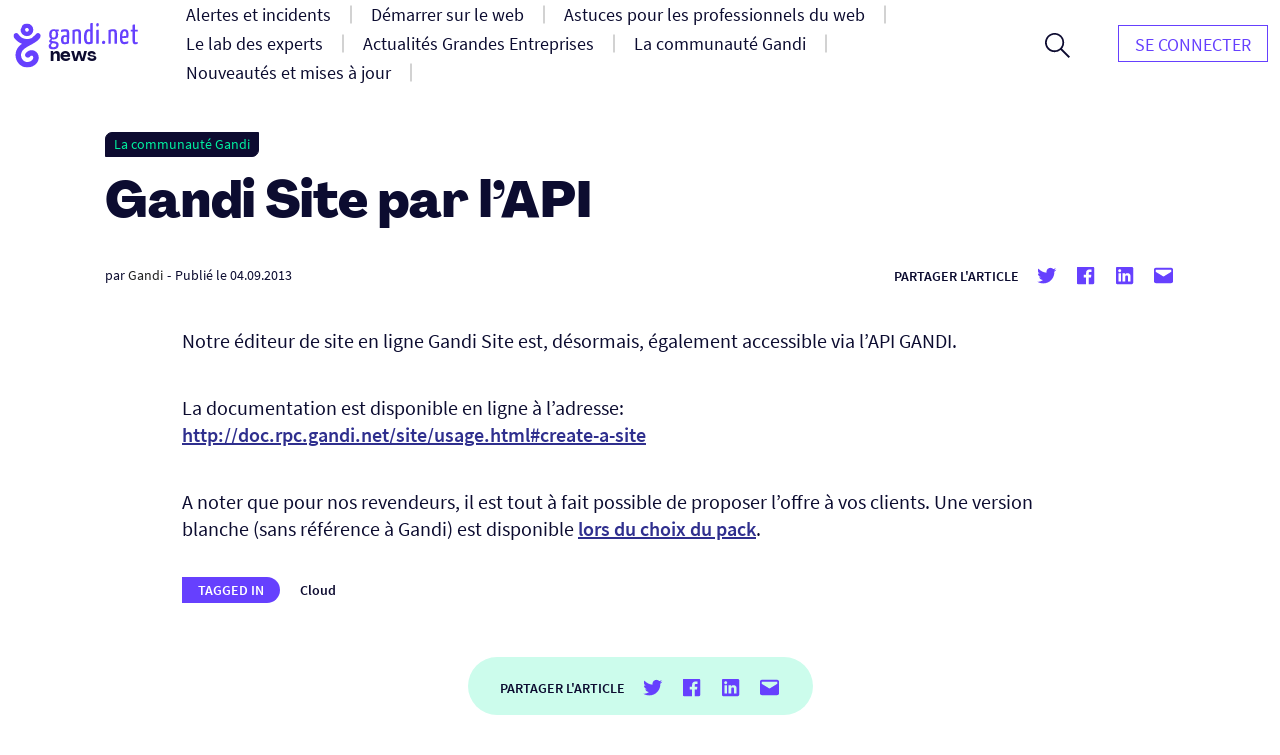

--- FILE ---
content_type: text/html; charset=UTF-8
request_url: https://news.gandi.net/fr/2013/09/gandi-site-par-l-api/
body_size: 13709
content:
<!doctype html>
<html lang="fr-FR">
<head>
	<meta charset="UTF-8">
	<meta name="viewport" content="width=device-width, initial-scale=1">
	<link rel="profile" href="https://gmpg.org/xfn/11">

	<title>Gandi Site par l&rsquo;API &#8211; Gandi News</title>
<meta name='robots' content='max-image-preview:large' />
<link rel="alternate" type="application/rss+xml" title="Gandi News &raquo; Flux" href="https://news.gandi.net/fr/feed/" />
<link rel="alternate" type="application/rss+xml" title="Gandi News &raquo; Flux des commentaires" href="https://news.gandi.net/fr/comments/feed/" />
<script>
window._wpemojiSettings = {"baseUrl":"https:\/\/s.w.org\/images\/core\/emoji\/15.0.3\/72x72\/","ext":".png","svgUrl":"https:\/\/s.w.org\/images\/core\/emoji\/15.0.3\/svg\/","svgExt":".svg","source":{"concatemoji":"https:\/\/news.gandi.net\/wp-includes\/js\/wp-emoji-release.min.js?ver=6.6"}};
/*! This file is auto-generated */
!function(i,n){var o,s,e;function c(e){try{var t={supportTests:e,timestamp:(new Date).valueOf()};sessionStorage.setItem(o,JSON.stringify(t))}catch(e){}}function p(e,t,n){e.clearRect(0,0,e.canvas.width,e.canvas.height),e.fillText(t,0,0);var t=new Uint32Array(e.getImageData(0,0,e.canvas.width,e.canvas.height).data),r=(e.clearRect(0,0,e.canvas.width,e.canvas.height),e.fillText(n,0,0),new Uint32Array(e.getImageData(0,0,e.canvas.width,e.canvas.height).data));return t.every(function(e,t){return e===r[t]})}function u(e,t,n){switch(t){case"flag":return n(e,"\ud83c\udff3\ufe0f\u200d\u26a7\ufe0f","\ud83c\udff3\ufe0f\u200b\u26a7\ufe0f")?!1:!n(e,"\ud83c\uddfa\ud83c\uddf3","\ud83c\uddfa\u200b\ud83c\uddf3")&&!n(e,"\ud83c\udff4\udb40\udc67\udb40\udc62\udb40\udc65\udb40\udc6e\udb40\udc67\udb40\udc7f","\ud83c\udff4\u200b\udb40\udc67\u200b\udb40\udc62\u200b\udb40\udc65\u200b\udb40\udc6e\u200b\udb40\udc67\u200b\udb40\udc7f");case"emoji":return!n(e,"\ud83d\udc26\u200d\u2b1b","\ud83d\udc26\u200b\u2b1b")}return!1}function f(e,t,n){var r="undefined"!=typeof WorkerGlobalScope&&self instanceof WorkerGlobalScope?new OffscreenCanvas(300,150):i.createElement("canvas"),a=r.getContext("2d",{willReadFrequently:!0}),o=(a.textBaseline="top",a.font="600 32px Arial",{});return e.forEach(function(e){o[e]=t(a,e,n)}),o}function t(e){var t=i.createElement("script");t.src=e,t.defer=!0,i.head.appendChild(t)}"undefined"!=typeof Promise&&(o="wpEmojiSettingsSupports",s=["flag","emoji"],n.supports={everything:!0,everythingExceptFlag:!0},e=new Promise(function(e){i.addEventListener("DOMContentLoaded",e,{once:!0})}),new Promise(function(t){var n=function(){try{var e=JSON.parse(sessionStorage.getItem(o));if("object"==typeof e&&"number"==typeof e.timestamp&&(new Date).valueOf()<e.timestamp+604800&&"object"==typeof e.supportTests)return e.supportTests}catch(e){}return null}();if(!n){if("undefined"!=typeof Worker&&"undefined"!=typeof OffscreenCanvas&&"undefined"!=typeof URL&&URL.createObjectURL&&"undefined"!=typeof Blob)try{var e="postMessage("+f.toString()+"("+[JSON.stringify(s),u.toString(),p.toString()].join(",")+"));",r=new Blob([e],{type:"text/javascript"}),a=new Worker(URL.createObjectURL(r),{name:"wpTestEmojiSupports"});return void(a.onmessage=function(e){c(n=e.data),a.terminate(),t(n)})}catch(e){}c(n=f(s,u,p))}t(n)}).then(function(e){for(var t in e)n.supports[t]=e[t],n.supports.everything=n.supports.everything&&n.supports[t],"flag"!==t&&(n.supports.everythingExceptFlag=n.supports.everythingExceptFlag&&n.supports[t]);n.supports.everythingExceptFlag=n.supports.everythingExceptFlag&&!n.supports.flag,n.DOMReady=!1,n.readyCallback=function(){n.DOMReady=!0}}).then(function(){return e}).then(function(){var e;n.supports.everything||(n.readyCallback(),(e=n.source||{}).concatemoji?t(e.concatemoji):e.wpemoji&&e.twemoji&&(t(e.twemoji),t(e.wpemoji)))}))}((window,document),window._wpemojiSettings);
</script>
<style id='wp-emoji-styles-inline-css'>

	img.wp-smiley, img.emoji {
		display: inline !important;
		border: none !important;
		box-shadow: none !important;
		height: 1em !important;
		width: 1em !important;
		margin: 0 0.07em !important;
		vertical-align: -0.1em !important;
		background: none !important;
		padding: 0 !important;
	}
</style>
<link rel='stylesheet' id='wp-block-library-css' href='https://news.gandi.net/wp-includes/css/dist/block-library/style.min.css?ver=6.6' media='all' />
<style id='classic-theme-styles-inline-css'>
/*! This file is auto-generated */
.wp-block-button__link{color:#fff;background-color:#32373c;border-radius:9999px;box-shadow:none;text-decoration:none;padding:calc(.667em + 2px) calc(1.333em + 2px);font-size:1.125em}.wp-block-file__button{background:#32373c;color:#fff;text-decoration:none}
</style>
<style id='global-styles-inline-css'>
:root{--wp--preset--aspect-ratio--square: 1;--wp--preset--aspect-ratio--4-3: 4/3;--wp--preset--aspect-ratio--3-4: 3/4;--wp--preset--aspect-ratio--3-2: 3/2;--wp--preset--aspect-ratio--2-3: 2/3;--wp--preset--aspect-ratio--16-9: 16/9;--wp--preset--aspect-ratio--9-16: 9/16;--wp--preset--color--black: #000000;--wp--preset--color--cyan-bluish-gray: #abb8c3;--wp--preset--color--white: #fff;--wp--preset--color--pale-pink: #f78da7;--wp--preset--color--vivid-red: #cf2e2e;--wp--preset--color--luminous-vivid-orange: #ff6900;--wp--preset--color--luminous-vivid-amber: #fcb900;--wp--preset--color--light-green-cyan: #7bdcb5;--wp--preset--color--vivid-green-cyan: #00d084;--wp--preset--color--pale-cyan-blue: #8ed1fc;--wp--preset--color--vivid-cyan-blue: #0693e3;--wp--preset--color--vivid-purple: #9b51e0;--wp--preset--color--black-500: #212121;--wp--preset--color--blue-500: #0d0b30;--wp--preset--color--purple-500: #6640fe;--wp--preset--color--green-500: #00ef9f;--wp--preset--color--red-500: #fc440f;--wp--preset--color--yellow-500: #fffd77;--wp--preset--gradient--vivid-cyan-blue-to-vivid-purple: linear-gradient(135deg,rgba(6,147,227,1) 0%,rgb(155,81,224) 100%);--wp--preset--gradient--light-green-cyan-to-vivid-green-cyan: linear-gradient(135deg,rgb(122,220,180) 0%,rgb(0,208,130) 100%);--wp--preset--gradient--luminous-vivid-amber-to-luminous-vivid-orange: linear-gradient(135deg,rgba(252,185,0,1) 0%,rgba(255,105,0,1) 100%);--wp--preset--gradient--luminous-vivid-orange-to-vivid-red: linear-gradient(135deg,rgba(255,105,0,1) 0%,rgb(207,46,46) 100%);--wp--preset--gradient--very-light-gray-to-cyan-bluish-gray: linear-gradient(135deg,rgb(238,238,238) 0%,rgb(169,184,195) 100%);--wp--preset--gradient--cool-to-warm-spectrum: linear-gradient(135deg,rgb(74,234,220) 0%,rgb(151,120,209) 20%,rgb(207,42,186) 40%,rgb(238,44,130) 60%,rgb(251,105,98) 80%,rgb(254,248,76) 100%);--wp--preset--gradient--blush-light-purple: linear-gradient(135deg,rgb(255,206,236) 0%,rgb(152,150,240) 100%);--wp--preset--gradient--blush-bordeaux: linear-gradient(135deg,rgb(254,205,165) 0%,rgb(254,45,45) 50%,rgb(107,0,62) 100%);--wp--preset--gradient--luminous-dusk: linear-gradient(135deg,rgb(255,203,112) 0%,rgb(199,81,192) 50%,rgb(65,88,208) 100%);--wp--preset--gradient--pale-ocean: linear-gradient(135deg,rgb(255,245,203) 0%,rgb(182,227,212) 50%,rgb(51,167,181) 100%);--wp--preset--gradient--electric-grass: linear-gradient(135deg,rgb(202,248,128) 0%,rgb(113,206,126) 100%);--wp--preset--gradient--midnight: linear-gradient(135deg,rgb(2,3,129) 0%,rgb(40,116,252) 100%);--wp--preset--font-size--small: 13px;--wp--preset--font-size--medium: 20px;--wp--preset--font-size--large: 36px;--wp--preset--font-size--x-large: 42px;--wp--preset--font-size--s: 14px;--wp--preset--font-size--m: 18px;--wp--preset--font-size--l: 20px;--wp--preset--font-size--xl: 28px;--wp--preset--font-size--xxl: 32px;--wp--preset--font-size--xxxl: 40px;--wp--preset--font-size--xxxxl: 50px;--wp--preset--spacing--20: 0.44rem;--wp--preset--spacing--30: 0.67rem;--wp--preset--spacing--40: 1rem;--wp--preset--spacing--50: 1.5rem;--wp--preset--spacing--60: 2.25rem;--wp--preset--spacing--70: 3.38rem;--wp--preset--spacing--80: 5.06rem;--wp--preset--shadow--natural: 6px 6px 9px rgba(0, 0, 0, 0.2);--wp--preset--shadow--deep: 12px 12px 50px rgba(0, 0, 0, 0.4);--wp--preset--shadow--sharp: 6px 6px 0px rgba(0, 0, 0, 0.2);--wp--preset--shadow--outlined: 6px 6px 0px -3px rgba(255, 255, 255, 1), 6px 6px rgba(0, 0, 0, 1);--wp--preset--shadow--crisp: 6px 6px 0px rgba(0, 0, 0, 1);}:where(.is-layout-flex){gap: 0.5em;}:where(.is-layout-grid){gap: 0.5em;}body .is-layout-flex{display: flex;}.is-layout-flex{flex-wrap: wrap;align-items: center;}.is-layout-flex > :is(*, div){margin: 0;}body .is-layout-grid{display: grid;}.is-layout-grid > :is(*, div){margin: 0;}:where(.wp-block-columns.is-layout-flex){gap: 2em;}:where(.wp-block-columns.is-layout-grid){gap: 2em;}:where(.wp-block-post-template.is-layout-flex){gap: 1.25em;}:where(.wp-block-post-template.is-layout-grid){gap: 1.25em;}.has-black-color{color: var(--wp--preset--color--black) !important;}.has-cyan-bluish-gray-color{color: var(--wp--preset--color--cyan-bluish-gray) !important;}.has-white-color{color: var(--wp--preset--color--white) !important;}.has-pale-pink-color{color: var(--wp--preset--color--pale-pink) !important;}.has-vivid-red-color{color: var(--wp--preset--color--vivid-red) !important;}.has-luminous-vivid-orange-color{color: var(--wp--preset--color--luminous-vivid-orange) !important;}.has-luminous-vivid-amber-color{color: var(--wp--preset--color--luminous-vivid-amber) !important;}.has-light-green-cyan-color{color: var(--wp--preset--color--light-green-cyan) !important;}.has-vivid-green-cyan-color{color: var(--wp--preset--color--vivid-green-cyan) !important;}.has-pale-cyan-blue-color{color: var(--wp--preset--color--pale-cyan-blue) !important;}.has-vivid-cyan-blue-color{color: var(--wp--preset--color--vivid-cyan-blue) !important;}.has-vivid-purple-color{color: var(--wp--preset--color--vivid-purple) !important;}.has-black-background-color{background-color: var(--wp--preset--color--black) !important;}.has-cyan-bluish-gray-background-color{background-color: var(--wp--preset--color--cyan-bluish-gray) !important;}.has-white-background-color{background-color: var(--wp--preset--color--white) !important;}.has-pale-pink-background-color{background-color: var(--wp--preset--color--pale-pink) !important;}.has-vivid-red-background-color{background-color: var(--wp--preset--color--vivid-red) !important;}.has-luminous-vivid-orange-background-color{background-color: var(--wp--preset--color--luminous-vivid-orange) !important;}.has-luminous-vivid-amber-background-color{background-color: var(--wp--preset--color--luminous-vivid-amber) !important;}.has-light-green-cyan-background-color{background-color: var(--wp--preset--color--light-green-cyan) !important;}.has-vivid-green-cyan-background-color{background-color: var(--wp--preset--color--vivid-green-cyan) !important;}.has-pale-cyan-blue-background-color{background-color: var(--wp--preset--color--pale-cyan-blue) !important;}.has-vivid-cyan-blue-background-color{background-color: var(--wp--preset--color--vivid-cyan-blue) !important;}.has-vivid-purple-background-color{background-color: var(--wp--preset--color--vivid-purple) !important;}.has-black-border-color{border-color: var(--wp--preset--color--black) !important;}.has-cyan-bluish-gray-border-color{border-color: var(--wp--preset--color--cyan-bluish-gray) !important;}.has-white-border-color{border-color: var(--wp--preset--color--white) !important;}.has-pale-pink-border-color{border-color: var(--wp--preset--color--pale-pink) !important;}.has-vivid-red-border-color{border-color: var(--wp--preset--color--vivid-red) !important;}.has-luminous-vivid-orange-border-color{border-color: var(--wp--preset--color--luminous-vivid-orange) !important;}.has-luminous-vivid-amber-border-color{border-color: var(--wp--preset--color--luminous-vivid-amber) !important;}.has-light-green-cyan-border-color{border-color: var(--wp--preset--color--light-green-cyan) !important;}.has-vivid-green-cyan-border-color{border-color: var(--wp--preset--color--vivid-green-cyan) !important;}.has-pale-cyan-blue-border-color{border-color: var(--wp--preset--color--pale-cyan-blue) !important;}.has-vivid-cyan-blue-border-color{border-color: var(--wp--preset--color--vivid-cyan-blue) !important;}.has-vivid-purple-border-color{border-color: var(--wp--preset--color--vivid-purple) !important;}.has-vivid-cyan-blue-to-vivid-purple-gradient-background{background: var(--wp--preset--gradient--vivid-cyan-blue-to-vivid-purple) !important;}.has-light-green-cyan-to-vivid-green-cyan-gradient-background{background: var(--wp--preset--gradient--light-green-cyan-to-vivid-green-cyan) !important;}.has-luminous-vivid-amber-to-luminous-vivid-orange-gradient-background{background: var(--wp--preset--gradient--luminous-vivid-amber-to-luminous-vivid-orange) !important;}.has-luminous-vivid-orange-to-vivid-red-gradient-background{background: var(--wp--preset--gradient--luminous-vivid-orange-to-vivid-red) !important;}.has-very-light-gray-to-cyan-bluish-gray-gradient-background{background: var(--wp--preset--gradient--very-light-gray-to-cyan-bluish-gray) !important;}.has-cool-to-warm-spectrum-gradient-background{background: var(--wp--preset--gradient--cool-to-warm-spectrum) !important;}.has-blush-light-purple-gradient-background{background: var(--wp--preset--gradient--blush-light-purple) !important;}.has-blush-bordeaux-gradient-background{background: var(--wp--preset--gradient--blush-bordeaux) !important;}.has-luminous-dusk-gradient-background{background: var(--wp--preset--gradient--luminous-dusk) !important;}.has-pale-ocean-gradient-background{background: var(--wp--preset--gradient--pale-ocean) !important;}.has-electric-grass-gradient-background{background: var(--wp--preset--gradient--electric-grass) !important;}.has-midnight-gradient-background{background: var(--wp--preset--gradient--midnight) !important;}.has-small-font-size{font-size: var(--wp--preset--font-size--small) !important;}.has-medium-font-size{font-size: var(--wp--preset--font-size--medium) !important;}.has-large-font-size{font-size: var(--wp--preset--font-size--large) !important;}.has-x-large-font-size{font-size: var(--wp--preset--font-size--x-large) !important;}
:where(.wp-block-post-template.is-layout-flex){gap: 1.25em;}:where(.wp-block-post-template.is-layout-grid){gap: 1.25em;}
:where(.wp-block-columns.is-layout-flex){gap: 2em;}:where(.wp-block-columns.is-layout-grid){gap: 2em;}
:root :where(.wp-block-pullquote){font-size: 1.5em;line-height: 1.6;}
</style>
<link rel='stylesheet' id='fvp-frontend-css' href='https://news.gandi.net/wp-content/plugins/featured-video-plus/styles/frontend.css?ver=2.3.3' media='all' />
<link rel='stylesheet' id='gandi-news-style-css' href='https://news.gandi.net/wp-content/themes/gandi-news/css/main.min.css?ver=1.0.4' media='all' />

<script>
if (document.location.protocol != "https:") {
    document.location = document.URL.replace(/^http:/i, "https:");
}
</script>
<script src="https://news.gandi.net/wp-includes/js/jquery/jquery.min.js?ver=3.7.1" id="jquery-core-js"></script>
<script src="https://news.gandi.net/wp-includes/js/jquery/jquery-migrate.min.js?ver=3.4.1" id="jquery-migrate-js"></script>
<script src="https://news.gandi.net/wp-content/plugins/featured-video-plus/js/jquery.fitvids.min.js?ver=master-2015-08" id="jquery.fitvids-js"></script>
<script id="fvp-frontend-js-extra">
var fvpdata = {"ajaxurl":"https:\/\/news.gandi.net\/wp-admin\/admin-ajax.php","nonce":"fc5e7e7ef4","fitvids":"1","dynamic":"","overlay":"","opacity":"0.75","color":"b","width":"640"};
</script>
<script src="https://news.gandi.net/wp-content/plugins/featured-video-plus/js/frontend.min.js?ver=2.3.3" id="fvp-frontend-js"></script>
<link rel="https://api.w.org/" href="https://news.gandi.net/wp-json/" /><link rel="alternate" title="JSON" type="application/json" href="https://news.gandi.net/wp-json/wp/v2/posts/30507" /><link rel="EditURI" type="application/rsd+xml" title="RSD" href="https://news.gandi.net/xmlrpc.php?rsd" />
<meta name="generator" content="WordPress 6.6" />
<link rel="canonical" href="https://news.gandi.net/fr/2013/09/gandi-site-par-l-api/" />
<link rel='shortlink' href='https://news.gandi.net/?p=30507' />
<link rel="alternate" title="oEmbed (JSON)" type="application/json+oembed" href="https://news.gandi.net/wp-json/oembed/1.0/embed?url=https%3A%2F%2Fnews.gandi.net%2Ffr%2F2013%2F09%2Fgandi-site-par-l-api%2F" />
<link rel="alternate" title="oEmbed (XML)" type="text/xml+oembed" href="https://news.gandi.net/wp-json/oembed/1.0/embed?url=https%3A%2F%2Fnews.gandi.net%2Ffr%2F2013%2F09%2Fgandi-site-par-l-api%2F&#038;format=xml" />
<link rel="icon" href="https://news.gandi.net/wp-content/uploads/2021/06/cropped-gandi-favicon-192.9d8e7b4c4306-32x32.png" sizes="32x32" />
<link rel="icon" href="https://news.gandi.net/wp-content/uploads/2021/06/cropped-gandi-favicon-192.9d8e7b4c4306-192x192.png" sizes="192x192" />
<link rel="apple-touch-icon" href="https://news.gandi.net/wp-content/uploads/2021/06/cropped-gandi-favicon-192.9d8e7b4c4306-180x180.png" />
<meta name="msapplication-TileImage" content="https://news.gandi.net/wp-content/uploads/2021/06/cropped-gandi-favicon-192.9d8e7b4c4306-270x270.png" />
</head>

<body class="post-template-default single single-post postid-30507 single-format-standard wp-custom-logo wp-embed-responsive">

<div id="page" class="site">

	<a class="skip-link" href="#primary">Aller au contenu</a>

	<header id="masthead" class="site-header">

		<nav id="site-navigation" class="navbar" aria-label="Navigation principale">
			<div class="navbar__overlay"></div>
			<div class="navbar__inner wrapper">
				<div class="navbar__left">
					<button class="navbar__menu-button burger toggle menu-toggle" aria-controls="primary-nav" aria-expanded="false" aria-label="Ouvrir le menu principal">
						<span></span>
						<span></span>
						<span></span>
					</button>
					<a href="https://news.gandi.net/fr" class="navbar__logo-container"><img width="128" height="46" src="https://news.gandi.net/wp-content/uploads/2021/05/gandi-news-logo.svg" class="attachment-medium size-medium" alt="Aller à l&#039;accueil" decoding="async" /></a>				</div>
				<div class="navbar__center">
					<ul id="primary-nav" class="primary-nav"><li id="menu-item-77739" class="menu-item menu-item-type-taxonomy menu-item-object-category menu-item-77739 primary-nav__item"><a href="https://news.gandi.net/fr/categorie/alerts-and-incidents/" class="primary-nav__link"><span>Alertes et incidents</span></a></li>
<li id="menu-item-77740" class="menu-item menu-item-type-taxonomy menu-item-object-category menu-item-77740 primary-nav__item"><a href="https://news.gandi.net/fr/categorie/getting-started/" class="primary-nav__link"><span>Démarrer sur le web</span></a></li>
<li id="menu-item-77741" class="menu-item menu-item-type-taxonomy menu-item-object-category menu-item-77741 primary-nav__item"><a href="https://news.gandi.net/fr/categorie/tips-for-web-professionals/" class="primary-nav__link"><span>Astuces pour les professionnels du web</span></a></li>
<li id="menu-item-77742" class="menu-item menu-item-type-taxonomy menu-item-object-category menu-item-77742 primary-nav__item"><a href="https://news.gandi.net/fr/categorie/experts-insights/" class="primary-nav__link"><span>Le lab des experts</span></a></li>
<li id="menu-item-77743" class="menu-item menu-item-type-taxonomy menu-item-object-category menu-item-77743 primary-nav__item"><a href="https://news.gandi.net/fr/categorie/corporate-news/" class="primary-nav__link"><span>Actualités Grandes Entreprises</span></a></li>
<li id="menu-item-77744" class="menu-item menu-item-type-taxonomy menu-item-object-category current-post-ancestor current-menu-parent current-post-parent menu-item-77744 primary-nav__item"><a href="https://news.gandi.net/fr/categorie/gandi-community/" class="primary-nav__link"><span>La communauté Gandi</span></a></li>
<li id="menu-item-77745" class="menu-item menu-item-type-taxonomy menu-item-object-category menu-item-77745 primary-nav__item"><a href="https://news.gandi.net/fr/categorie/updates-and-releases/" class="primary-nav__link"><span>Nouveautés et mises à jour</span></a></li>
<li id="menu-item-79766" class="menu-item menu-item-type-custom menu-item-object-custom menu-item-79766 primary-nav__item nav__item--push nav__item--hidedesktop"><a href="https://www.gandi.net/" class="primary-nav__link"><span>GANDI.net</span></a></li>
<li id="menu-item-79767" class="menu-item menu-item-type-custom menu-item-object-custom menu-item-79767 primary-nav__item primary-nav__button nav__item--hidedesktop"><a href="https://admin.gandi.net/" class="primary-nav__link"><span>Login</span></a></li>
</ul>					<form role="search"  method="get" class="search-form search-form--header" action="https://news.gandi.net/fr/">

	<div class="search-bar search-bar--header">
		<label for="search-form-1" class="screen-reader-text">Rechercher&hellip;</label>
		<input type="search" id="search-form-1" class="search-bar__input" value="" name="s" placeholder="Rechercher des actualités Gandi.net" />
		<button type="submit" class="search-bar__button" aria-label="Rechercher">
			<svg width="25" height="25" viewBox="0 0 25 25" aria-hidden="true" class="search-bar__icon"><g><g><path d="M1.805 9.542c0-4.318 3.503-7.836 7.802-7.836 3.769 0 7.803 2.985 7.803 7.836 0 4.317-3.503 7.835-7.803 7.835S1.805 13.86 1.805 9.542zM25 23.72l-8.015-8.05c1.38-1.652 2.176-3.784 2.176-6.076 0-2.346-.902-4.744-2.494-6.503C14.862 1.066 12.367 0 9.607 0 4.3 0 0 4.318 0 9.595c0 5.277 4.3 9.595 9.554 9.595a9.442 9.442 0 0 0 6.104-2.239L23.673 25z"/></g></g></svg>
		</button>
		<button class="search-bar__open-search toggle" aria-controls="search-form-1" aria-label="Ouvrir le formulaire de recherche">
			<svg width="25" height="25" viewBox="0 0 25 25" aria-hidden="true" class="search-bar__open-search-open"><g><g><path d="M1.805 9.542c0-4.318 3.503-7.836 7.802-7.836 3.769 0 7.803 2.985 7.803 7.836 0 4.317-3.503 7.835-7.803 7.835S1.805 13.86 1.805 9.542zM25 23.72l-8.015-8.05c1.38-1.652 2.176-3.784 2.176-6.076 0-2.346-.902-4.744-2.494-6.503C14.862 1.066 12.367 0 9.607 0 4.3 0 0 4.318 0 9.595c0 5.277 4.3 9.595 9.554 9.595a9.442 9.442 0 0 0 6.104-2.239L23.673 25z"/></g></g></svg>
			<svg width="16" height="16" viewBox="0 0 16 16" aria-hidden="true" class="search-bar__open-search-close"><g><g><path d="M15.192 0L8 7.208.808 0 0 .808 7.208 8 0 15.192.808 16 8 8.792 15.192 16l.808-.808L8.792 8 16 .808z"/></g></g></svg>
		</button>
	</div>
</form>
				</div>
				<div class="navbar__right">
					<ul id="secondary-nav" class="secondary-nav"><li id="menu-item-82368" class="menu-item menu-item-type-custom menu-item-object-custom menu-item-82368 primary-nav__item primary-nav__button"><a href="https://admin.gandi.net/" class="primary-nav__link"><span>Se connecter</span></a></li>
</ul>				</div>
				
			</div>
			
		</nav><!-- #site-navigation -->

	</header><!-- #masthead -->

	
	<main id="primary" class="site-main">

		
<article id="post-30507" class="single post-30507 post type-post status-publish format-standard hentry category-gandi-community tag-cloud-fr">

	
<div class="single__header wrapper--small">

	<span class="terms-list terms-list--category"> <a href="https://news.gandi.net/fr/categorie/gandi-community/" class="terms-list-item terms-list-item--black">La communauté Gandi</a></span>
	<h1 class="single__title">Gandi Site par l&rsquo;API</h1>
			<div class="post-meta">
			<span class="posted-by"> par <span class="author vcard"><a href="https://news.gandi.net/fr/auteur/admin/">Gandi</a></span></span>			<span class="separator" aria-hidden="true">-</span>
			<span class="posted-on">Publié le <time class="entry-date published updated" datetime="2013-09-04T11:24:42+02:00">04.09.2013</time></span>			<div class="post-meta__terms">
															</div>			
			<div class="share-box"><span class="share-title">Partager l'article</span><ul class="social-links"><li class="social-links--twitter"><a href="https://twitter.com/share?url=https://news.gandi.net/fr/2013/09/gandi-site-par-l-api/&text=Gandi Site par l&rsquo;API&via=gandi_net" target="_blank"><svg class="icon icon-twitter" xmlns="http://www.w3.org/2000/svg" viewBox="0 0 24 24" aria-hidden="true" role="img" focusable="false"><rect x="0" fill="none" width="24" height="24"/><g><path d="M22.23 5.924c-.736.326-1.527.547-2.357.646.847-.508 1.498-1.312 1.804-2.27-.793.47-1.67.812-2.606.996C18.325 4.498 17.258 4 16.078 4c-2.266 0-4.103 1.837-4.103 4.103 0 .322.036.635.106.935-3.41-.17-6.433-1.804-8.457-4.287-.353.607-.556 1.312-.556 2.064 0 1.424.724 2.68 1.825 3.415-.673-.022-1.305-.207-1.86-.514v.052c0 1.988 1.415 3.647 3.293 4.023-.344.095-.707.145-1.08.145-.265 0-.522-.026-.773-.074.522 1.63 2.038 2.817 3.833 2.85-1.404 1.1-3.174 1.757-5.096 1.757-.332 0-.66-.02-.98-.057 1.816 1.164 3.973 1.843 6.29 1.843 7.547 0 11.675-6.252 11.675-11.675 0-.178-.004-.355-.012-.53.802-.578 1.497-1.3 2.047-2.124z"/></g></svg> <span class="screen-reader-text">Partager sur Twitter</span></a><li class="social-links--facebook"><a href="https://www.facebook.com/sharer/sharer.php?u=https://news.gandi.net/fr/2013/09/gandi-site-par-l-api/&t=Gandi Site par l&rsquo;API" target="_blank"><svg class="icon icon-facebook" xmlns="http://www.w3.org/2000/svg" viewBox="0 0 24 24" aria-hidden="true" role="img" focusable="false"><rect x="0" fill="none" width="24" height="24"/><g><path d="M20.007 3H3.993C3.445 3 3 3.445 3 3.993v16.013c0 .55.445.994.993.994h8.62v-6.97H10.27V11.31h2.346V9.31c0-2.325 1.42-3.59 3.494-3.59.993 0 1.847.073 2.096.106v2.43h-1.438c-1.128 0-1.346.537-1.346 1.324v1.734h2.69l-.35 2.717h-2.34V21h4.587c.548 0 .993-.445.993-.993V3.993c0-.548-.445-.993-.993-.993z"/></g></svg> <span class="screen-reader-text">Partager sur Twitter</span></a><li class="social-links--linkedin"><a href="https://www.linkedin.com/sharing/share-offsite/?url=https://news.gandi.net/fr/2013/09/gandi-site-par-l-api/" target="_blank" target="_blank"><svg class="icon icon-linkedin" xmlns="http://www.w3.org/2000/svg" viewBox="0 0 24 24" aria-hidden="true" role="img" focusable="false"><rect x="0" fill="none" width="24" height="24"/><g><path d="M19.7 3H4.3C3.582 3 3 3.582 3 4.3v15.4c0 .718.582 1.3 1.3 1.3h15.4c.718 0 1.3-.582 1.3-1.3V4.3c0-.718-.582-1.3-1.3-1.3zM8.34 18.338H5.666v-8.59H8.34v8.59zM7.003 8.574c-.857 0-1.55-.694-1.55-1.548 0-.855.692-1.548 1.55-1.548.854 0 1.547.694 1.547 1.548 0 .855-.692 1.548-1.546 1.548zm11.335 9.764h-2.67V14.16c0-.995-.017-2.277-1.387-2.277-1.39 0-1.6 1.086-1.6 2.206v4.248h-2.668v-8.59h2.56v1.174h.036c.357-.675 1.228-1.387 2.527-1.387 2.703 0 3.203 1.78 3.203 4.092v4.71z"/></g></svg> <span class="screen-reader-text">Partager sur Linkedin</span></a><li class="social-links--mail"><a href="mailto:?subject=Gandi Site par l&rsquo;API&body=Gandi Site par l&rsquo;API : https://news.gandi.net/fr/2013/09/gandi-site-par-l-api/" target="_blank" target="_blank"><svg class="icon icon-mailto" xmlns="http://www.w3.org/2000/svg" viewBox="0 0 24 24" aria-hidden="true" role="img" focusable="false"><rect x="0" fill="none" width="24" height="24"/><g><path d="M20 4H4c-1.105 0-2 .895-2 2v12c0 1.105.895 2 2 2h16c1.105 0 2-.895 2-2V6c0-1.105-.895-2-2-2zm0 4.236l-8 4.882-8-4.882V6h16v2.236z"/></g></svg> <span class="screen-reader-text">Partager par mail</span></a></ul></div>		</div>
		
	
</div>
	<div class="single__content wrapper--xsmall">
		<p>Notre éditeur de site en ligne Gandi Site est, désormais, également accessible via l&rsquo;API GANDI.</p>
<p>La documentation est disponible en ligne à l&rsquo;adresse:<br />
<a href="https://doc.rpc.gandi.net/site/usage.html#create-a-site">http://doc.rpc.gandi.net/site/usage.html#create-a-site</a></p>
<p>A noter que pour nos revendeurs, il est tout à fait possible de proposer l&rsquo;offre à vos clients. Une version blanche (sans référence à Gandi) est disponible <a href="https://doc.rpc.gandi.net/site/reference.html#ProviderName">lors du choix du pack</a>.</p>

		<span class="terms-list terms-list--post_tag"><span class="terms-list__label">Tagged in</span> <a href="https://news.gandi.net/fr/tag/cloud-fr/" class="terms-list-item">Cloud</a></span>	</div>

	
<div class="single__footer wrapper--small">
	<div class="social-share__footer">
		<div class="share-box"><span class="share-title">Partager l'article</span><ul class="social-links"><li class="social-links--twitter"><a href="https://twitter.com/share?url=https://news.gandi.net/fr/2013/09/gandi-site-par-l-api/&text=Gandi Site par l&rsquo;API&via=gandi_net" target="_blank"><svg class="icon icon-twitter" xmlns="http://www.w3.org/2000/svg" viewBox="0 0 24 24" aria-hidden="true" role="img" focusable="false"><rect x="0" fill="none" width="24" height="24"/><g><path d="M22.23 5.924c-.736.326-1.527.547-2.357.646.847-.508 1.498-1.312 1.804-2.27-.793.47-1.67.812-2.606.996C18.325 4.498 17.258 4 16.078 4c-2.266 0-4.103 1.837-4.103 4.103 0 .322.036.635.106.935-3.41-.17-6.433-1.804-8.457-4.287-.353.607-.556 1.312-.556 2.064 0 1.424.724 2.68 1.825 3.415-.673-.022-1.305-.207-1.86-.514v.052c0 1.988 1.415 3.647 3.293 4.023-.344.095-.707.145-1.08.145-.265 0-.522-.026-.773-.074.522 1.63 2.038 2.817 3.833 2.85-1.404 1.1-3.174 1.757-5.096 1.757-.332 0-.66-.02-.98-.057 1.816 1.164 3.973 1.843 6.29 1.843 7.547 0 11.675-6.252 11.675-11.675 0-.178-.004-.355-.012-.53.802-.578 1.497-1.3 2.047-2.124z"/></g></svg> <span class="screen-reader-text">Partager sur Twitter</span></a><li class="social-links--facebook"><a href="https://www.facebook.com/sharer/sharer.php?u=https://news.gandi.net/fr/2013/09/gandi-site-par-l-api/&t=Gandi Site par l&rsquo;API" target="_blank"><svg class="icon icon-facebook" xmlns="http://www.w3.org/2000/svg" viewBox="0 0 24 24" aria-hidden="true" role="img" focusable="false"><rect x="0" fill="none" width="24" height="24"/><g><path d="M20.007 3H3.993C3.445 3 3 3.445 3 3.993v16.013c0 .55.445.994.993.994h8.62v-6.97H10.27V11.31h2.346V9.31c0-2.325 1.42-3.59 3.494-3.59.993 0 1.847.073 2.096.106v2.43h-1.438c-1.128 0-1.346.537-1.346 1.324v1.734h2.69l-.35 2.717h-2.34V21h4.587c.548 0 .993-.445.993-.993V3.993c0-.548-.445-.993-.993-.993z"/></g></svg> <span class="screen-reader-text">Partager sur Twitter</span></a><li class="social-links--linkedin"><a href="https://www.linkedin.com/sharing/share-offsite/?url=https://news.gandi.net/fr/2013/09/gandi-site-par-l-api/" target="_blank" target="_blank"><svg class="icon icon-linkedin" xmlns="http://www.w3.org/2000/svg" viewBox="0 0 24 24" aria-hidden="true" role="img" focusable="false"><rect x="0" fill="none" width="24" height="24"/><g><path d="M19.7 3H4.3C3.582 3 3 3.582 3 4.3v15.4c0 .718.582 1.3 1.3 1.3h15.4c.718 0 1.3-.582 1.3-1.3V4.3c0-.718-.582-1.3-1.3-1.3zM8.34 18.338H5.666v-8.59H8.34v8.59zM7.003 8.574c-.857 0-1.55-.694-1.55-1.548 0-.855.692-1.548 1.55-1.548.854 0 1.547.694 1.547 1.548 0 .855-.692 1.548-1.546 1.548zm11.335 9.764h-2.67V14.16c0-.995-.017-2.277-1.387-2.277-1.39 0-1.6 1.086-1.6 2.206v4.248h-2.668v-8.59h2.56v1.174h.036c.357-.675 1.228-1.387 2.527-1.387 2.703 0 3.203 1.78 3.203 4.092v4.71z"/></g></svg> <span class="screen-reader-text">Partager sur Linkedin</span></a><li class="social-links--mail"><a href="mailto:?subject=Gandi Site par l&rsquo;API&body=Gandi Site par l&rsquo;API : https://news.gandi.net/fr/2013/09/gandi-site-par-l-api/" target="_blank" target="_blank"><svg class="icon icon-mailto" xmlns="http://www.w3.org/2000/svg" viewBox="0 0 24 24" aria-hidden="true" role="img" focusable="false"><rect x="0" fill="none" width="24" height="24"/><g><path d="M20 4H4c-1.105 0-2 .895-2 2v12c0 1.105.895 2 2 2h16c1.105 0 2-.895 2-2V6c0-1.105-.895-2-2-2zm0 4.236l-8 4.882-8-4.882V6h16v2.236z"/></g></svg> <span class="screen-reader-text">Partager par mail</span></a></ul></div>	</div>
	</div>
</article><!-- #post-30507 -->
<section class="popular-posts wrapper--small">
	<h2>Ces articles pourraient vous intéresser</h2>
	<div class="popular-posts__list">
		
<article id="post-1555328" class="entry entry--row post-1555328 post type-post status-publish format-standard has-post-thumbnail hentry category-tips-for-web-professionals category-getting-started category-hosting category-gandi-community category-updates-and-releases">

	<div class="entry__inner">
		
		<img width="530" height="320" src="https://news.gandi.net/wp-content/uploads/2025/08/Capture-decran-2025-08-29-a-09.47.50-530x320.png" class="attachment-featured size-featured wp-post-image" alt="Hébergement, marque &amp; impact : l’alignement gagnant" decoding="async" fetchpriority="high" />
		<div class="entry__content">

			<div class="entry__header">
				<span class="terms-list terms-list--category"> <a href="https://news.gandi.net/fr/categorie/tips-for-web-professionals/" class="terms-list-item terms-list-item--purple-500">Astuces pour les professionnels du web</a> <a href="https://news.gandi.net/fr/categorie/getting-started/" class="terms-list-item terms-list-item--purple-100">Démarrer sur le web</a> <a href="https://news.gandi.net/fr/categorie/hosting/" class="terms-list-item">Hosting</a> <a href="https://news.gandi.net/fr/categorie/gandi-community/" class="terms-list-item terms-list-item--black">La communauté Gandi</a> <a href="https://news.gandi.net/fr/categorie/updates-and-releases/" class="terms-list-item terms-list-item--green">Nouveautés et mises à jour</a></span>			</div>

			<h3 class="entry__title"><a href="https://news.gandi.net/fr/2025/10/hebergement-marque-impact-lalignement-gagnant/">Hébergement, marque &amp; impact : l’alignement gagnant</a></h3>
			<p>On parle souvent de performance, de cybersécurité, de conformité RGPD.Mais l’hébergement web est aussi un enjeu d’image, de valeurs et de cohérence.Pourquoi ? Parce que votre site web, vos apps, [&hellip;]</p>

					<div class="post-meta">
			<span class="posted-by"> par <span class="author vcard"><a href="https://news.gandi.net/fr/auteur/admin/">Gandi</a></span></span>			<span class="separator" aria-hidden="true">-</span>
			<span class="posted-on">Publié le <time class="entry-date published updated" datetime="2025-10-13T08:32:03+02:00">13.10.2025</time></span>			<div class="post-meta__terms">
															</div>			
					</div>
		
		</div>

	</div>

</article><!-- #post-1555328 -->
<article id="post-1555319" class="entry entry--row post-1555319 post type-post status-publish format-standard has-post-thumbnail hentry category-tips-for-web-professionals category-hosting category-gandi-community category-updates-and-releases tag-simple-hosting-fr">

	<div class="entry__inner">
		
		<img width="530" height="320" src="https://news.gandi.net/wp-content/uploads/2025/08/Capture-decran-2025-08-29-a-09.47.50-530x320.png" class="attachment-featured size-featured wp-post-image" alt="10 erreurs d’hébergement qui coûtent (très) cher à votre entreprise" decoding="async" />
		<div class="entry__content">

			<div class="entry__header">
				<span class="terms-list terms-list--category"> <a href="https://news.gandi.net/fr/categorie/tips-for-web-professionals/" class="terms-list-item terms-list-item--purple-500">Astuces pour les professionnels du web</a> <a href="https://news.gandi.net/fr/categorie/hosting/" class="terms-list-item">Hosting</a> <a href="https://news.gandi.net/fr/categorie/gandi-community/" class="terms-list-item terms-list-item--black">La communauté Gandi</a> <a href="https://news.gandi.net/fr/categorie/updates-and-releases/" class="terms-list-item terms-list-item--green">Nouveautés et mises à jour</a></span>			</div>

			<h3 class="entry__title"><a href="https://news.gandi.net/fr/2025/10/10-erreurs-dhebergement-qui-coutent-tres-cher-a-votre-entreprise/">10 erreurs d’hébergement qui coûtent (très) cher à votre entreprise</a></h3>
			<p>Un hébergement mal géré, c’est rarement spectaculaire… jusqu’à ce que tout s’arrête.Et là, les conséquences peuvent être financières, juridiques, commerciales — et parfois durables. Voici 10 erreurs fréquentes que vous [&hellip;]</p>

					<div class="post-meta">
			<span class="posted-by"> par <span class="author vcard"><a href="https://news.gandi.net/fr/auteur/admin/">Gandi</a></span></span>			<span class="separator" aria-hidden="true">-</span>
			<span class="posted-on">Publié le <time class="entry-date published updated" datetime="2025-10-03T09:28:09+02:00">03.10.2025</time></span>			<div class="post-meta__terms">
															</div>			
					</div>
		
		</div>

	</div>

</article><!-- #post-1555319 -->
<article id="post-64915" class="entry entry--row post-64915 post type-post status-publish format-standard has-post-thumbnail hentry category-corporate-news tag-corporate tag-domain-fr">

	<div class="entry__inner">
		
		<img width="530" height="265" src="https://news.gandi.net/wp-content/uploads/2020/06/gandi-news-CaptainDomain-ff5a00-scaled.jpg" class="attachment-featured size-featured wp-post-image" alt="Gandi acquiert le service de surveillance Captain Domain" decoding="async" srcset="https://news.gandi.net/wp-content/uploads/2020/06/gandi-news-CaptainDomain-ff5a00-scaled.jpg 2560w, https://news.gandi.net/wp-content/uploads/2020/06/gandi-news-CaptainDomain-ff5a00-300x150.jpg 300w, https://news.gandi.net/wp-content/uploads/2020/06/gandi-news-CaptainDomain-ff5a00-1024x512.jpg 1024w, https://news.gandi.net/wp-content/uploads/2020/06/gandi-news-CaptainDomain-ff5a00-768x384.jpg 768w, https://news.gandi.net/wp-content/uploads/2020/06/gandi-news-CaptainDomain-ff5a00-1536x768.jpg 1536w, https://news.gandi.net/wp-content/uploads/2020/06/gandi-news-CaptainDomain-ff5a00-2048x1024.jpg 2048w" sizes="(max-width: 530px) 100vw, 530px" />
		<div class="entry__content">

			<div class="entry__header">
				<span class="terms-list terms-list--category"> <a href="https://news.gandi.net/fr/categorie/corporate-news/" class="terms-list-item terms-list-item--white">Actualités Grandes Entreprises</a></span>			</div>

			<h3 class="entry__title"><a href="https://news.gandi.net/fr/2020/07/gandi-acquiert-le-service-de-surveillance-captain-domain/">Gandi acquiert le service de surveillance Captain Domain</a></h3>
			<p>Développement de l&rsquo;offre Entreprises en intégrant le service de surveillance de ndd</p>

					<div class="post-meta">
			<span class="posted-by"> par <span class="author vcard"><a href="https://news.gandi.net/fr/auteur/gandi/">Gandi News</a></span></span>			<span class="separator" aria-hidden="true">-</span>
			<span class="posted-on">Publié le <time class="entry-date published updated" datetime="2020-07-05T08:55:00+02:00">05.07.2020</time></span>			<div class="post-meta__terms">
															</div>			
					</div>
		
		</div>

	</div>

</article><!-- #post-64915 -->
<article id="post-36602" class="entry entry--row post-36602 post type-post status-publish format-standard has-post-thumbnail hentry category-gandi-community tag-gandiv5 tag-webmail-fr">

	<div class="entry__inner">
		
		<img width="530" height="265" src="https://news.gandi.net/wp-content/uploads/2017/06/new_email_offer.jpg" class="attachment-featured size-featured wp-post-image" alt="Nouveautés Gandi Mail " decoding="async" loading="lazy" srcset="https://news.gandi.net/wp-content/uploads/2017/06/new_email_offer.jpg 1600w, https://news.gandi.net/wp-content/uploads/2017/06/new_email_offer-150x75.jpg 150w, https://news.gandi.net/wp-content/uploads/2017/06/new_email_offer-300x150.jpg 300w, https://news.gandi.net/wp-content/uploads/2017/06/new_email_offer-768x384.jpg 768w, https://news.gandi.net/wp-content/uploads/2017/06/new_email_offer-1024x512.jpg 1024w" sizes="(max-width: 530px) 100vw, 530px" />
		<div class="entry__content">

			<div class="entry__header">
				<span class="terms-list terms-list--category"> <a href="https://news.gandi.net/fr/categorie/gandi-community/" class="terms-list-item terms-list-item--black">La communauté Gandi</a></span>			</div>

			<h3 class="entry__title"><a href="https://news.gandi.net/fr/2017/08/nouveautes-gandi-mail/">Nouveautés Gandi Mail </a></h3>
			<p>Sur #gandiV5, nous avons repensé notre offre Mail pour qu’elle s’adapte à tous vos besoins.</p>

					<div class="post-meta">
			<span class="posted-by"> par <span class="author vcard"><a href="https://news.gandi.net/fr/auteur/admin/">Gandi</a></span></span>			<span class="separator" aria-hidden="true">-</span>
			<span class="posted-on">Publié le <time class="entry-date published updated" datetime="2017-08-02T08:15:11+02:00">02.08.2017</time></span>			<div class="post-meta__terms">
															</div>			
					</div>
		
		</div>

	</div>

</article><!-- #post-36602 -->	</div>
</section>
	</main><!-- #main -->

		<section class="pre-footer">
			
<div class="wp-block-cover alignfull has-parallax is-repeated" style="background-image:url(https://news.gandi.net/wp-content/uploads/2021/05/NEWSLETTER-FOND-COLOR.svg)"><div class="wp-block-cover__inner-container is-layout-flow wp-block-cover-is-layout-flow">
<div class="wp-block-group is-style-border-radius"><div class="wp-block-group__inner-container is-layout-flow wp-block-group-is-layout-flow">
<h2 class="has-text-align-center has-mobile-align-left is-style-no-margin has-blue-500-color has-text-color wp-block-heading" data-mobile-align="left">Abonnez-vous à notre newsletter</h2>



<p class="has-text-align-center has-mobile-align-left has-blue-500-color has-text-color" data-mobile-align="left">Rejoignez plus de 175 000 inscrits pour être tenu(e) informé(e) de nos récentes publications et meilleures offres</p>



<p></p>



	    <form class="newsletter-form">
	    	<label>
	    		<span class="screen-reader-text">Entrez votre adresse mail</span>
	    		<input type="email" name="newsletter_email" required="" placeholder="Votre adresse email">
	    	</label>
	    	<button type="submit" class="newsletter-form__submit">Inscription</button>
    		<div class="newsletter-form__notices">
    			<p class="newsletter-form__notices-message">
    				<span aria-hidden="true" class="icon"></span>
    				<span class="message"></span>
    			</p>	    			
    		</div>
	    </form>

	    
</div></div>
</div></div>
		</section>
			<footer class="footer">

		<div class="footer__inner wrapper">

							<div class="footer__panel">
					<div class="widget widget__footer bg-dark widget_media_image"><a href="https://news.gandi.net/fr/"><img width="163" height="48" src="https://news.gandi.net/wp-content/uploads/2021/05/logo-gandi-blanc.svg" class="image wp-image-77727  attachment-163x48 size-163x48" alt="Gandi" style="max-width: 100%; height: auto;" decoding="async" loading="lazy" /></a></div><div class="widget widget__footer bg-dark widget_social_nav"><ul id="menu-social" class="menu-social"><li id="menu-item-77734" class="menu-item menu-item-type-custom menu-item-object-custom menu-item-77734 nav__item--icon"><a href="https://www.facebook.com/gandi.net"><span><span class="screen-reader-text">Facebook</span><svg class="icon icon-facebook" xmlns="http://www.w3.org/2000/svg" viewBox="0 0 24 24" aria-hidden="true" role="img" focusable="false"><rect x="0" fill="none" width="24" height="24"/><g><path d="M20.007 3H3.993C3.445 3 3 3.445 3 3.993v16.013c0 .55.445.994.993.994h8.62v-6.97H10.27V11.31h2.346V9.31c0-2.325 1.42-3.59 3.494-3.59.993 0 1.847.073 2.096.106v2.43h-1.438c-1.128 0-1.346.537-1.346 1.324v1.734h2.69l-.35 2.717h-2.34V21h4.587c.548 0 .993-.445.993-.993V3.993c0-.548-.445-.993-.993-.993z"/></g></svg></span></a></li>
<li id="menu-item-77735" class="menu-item menu-item-type-custom menu-item-object-custom menu-item-77735 nav__item--icon"><a href="https://twitter.com/gandi_net"><span><span class="screen-reader-text">Twitter</span><svg class="icon icon-twitter" xmlns="http://www.w3.org/2000/svg" viewBox="0 0 24 24" aria-hidden="true" role="img" focusable="false"><rect x="0" fill="none" width="24" height="24"/><g><path d="M22.23 5.924c-.736.326-1.527.547-2.357.646.847-.508 1.498-1.312 1.804-2.27-.793.47-1.67.812-2.606.996C18.325 4.498 17.258 4 16.078 4c-2.266 0-4.103 1.837-4.103 4.103 0 .322.036.635.106.935-3.41-.17-6.433-1.804-8.457-4.287-.353.607-.556 1.312-.556 2.064 0 1.424.724 2.68 1.825 3.415-.673-.022-1.305-.207-1.86-.514v.052c0 1.988 1.415 3.647 3.293 4.023-.344.095-.707.145-1.08.145-.265 0-.522-.026-.773-.074.522 1.63 2.038 2.817 3.833 2.85-1.404 1.1-3.174 1.757-5.096 1.757-.332 0-.66-.02-.98-.057 1.816 1.164 3.973 1.843 6.29 1.843 7.547 0 11.675-6.252 11.675-11.675 0-.178-.004-.355-.012-.53.802-.578 1.497-1.3 2.047-2.124z"/></g></svg></span></a></li>
<li id="menu-item-79778" class="menu-item menu-item-type-custom menu-item-object-custom menu-item-79778 nav__item--icon"><a href="https://www.instagram.com/gandi_net/"><span><span class="screen-reader-text">Instagram</span><svg class="icon icon-instagram" xmlns="http://www.w3.org/2000/svg" viewBox="0 0 24 24" aria-hidden="true" role="img" focusable="false"><rect x="0" fill="none" width="24" height="24"/><g><path d="M12 4.622c2.403 0 2.688.01 3.637.052.877.04 1.354.187 1.67.31.42.163.72.358 1.036.673.315.315.51.615.673 1.035.123.317.27.794.31 1.67.043.95.052 1.235.052 3.638s-.01 2.688-.052 3.637c-.04.877-.187 1.354-.31 1.67-.163.42-.358.72-.673 1.036-.315.315-.615.51-1.035.673-.317.123-.794.27-1.67.31-.95.043-1.234.052-3.638.052s-2.688-.01-3.637-.052c-.877-.04-1.354-.187-1.67-.31-.42-.163-.72-.358-1.036-.673-.315-.315-.51-.615-.673-1.035-.123-.317-.27-.794-.31-1.67-.043-.95-.052-1.235-.052-3.638s.01-2.688.052-3.637c.04-.877.187-1.354.31-1.67.163-.42.358-.72.673-1.036.315-.315.615-.51 1.035-.673.317-.123.794-.27 1.67-.31.95-.043 1.235-.052 3.638-.052M12 3c-2.444 0-2.75.01-3.71.054s-1.613.196-2.185.418c-.592.23-1.094.538-1.594 1.04-.5.5-.807 1-1.037 1.593-.223.572-.375 1.226-.42 2.184C3.01 9.25 3 9.555 3 12s.01 2.75.054 3.71.196 1.613.418 2.186c.23.592.538 1.094 1.038 1.594s1.002.808 1.594 1.038c.572.222 1.227.375 2.185.418.96.044 1.266.054 3.71.054s2.75-.01 3.71-.054 1.613-.196 2.186-.418c.592-.23 1.094-.538 1.594-1.038s.808-1.002 1.038-1.594c.222-.572.375-1.227.418-2.185.044-.96.054-1.266.054-3.71s-.01-2.75-.054-3.71-.196-1.613-.418-2.186c-.23-.592-.538-1.094-1.038-1.594s-1.002-.808-1.594-1.038c-.572-.222-1.227-.375-2.185-.418C14.75 3.01 14.445 3 12 3zm0 4.378c-2.552 0-4.622 2.07-4.622 4.622s2.07 4.622 4.622 4.622 4.622-2.07 4.622-4.622S14.552 7.378 12 7.378zM12 15c-1.657 0-3-1.343-3-3s1.343-3 3-3 3 1.343 3 3-1.343 3-3 3zm4.804-8.884c-.596 0-1.08.484-1.08 1.08s.484 1.08 1.08 1.08c.596 0 1.08-.484 1.08-1.08s-.483-1.08-1.08-1.08z"/></g></svg></span></a></li>
<li id="menu-item-79779" class="menu-item menu-item-type-custom menu-item-object-custom menu-item-79779 nav__item--icon"><a href="https://youtube.com/channel/UCZL0voSqmo-aGXpNA7kmMNA"><span><span class="screen-reader-text">YouTube</span><svg class="icon icon-youtube" xmlns="http://www.w3.org/2000/svg" viewBox="0 0 24 24" aria-hidden="true" role="img" focusable="false"><rect x="0" fill="none" width="24" height="24"/><g><path d="M21.8 8s-.195-1.377-.795-1.984c-.76-.797-1.613-.8-2.004-.847-2.798-.203-6.996-.203-6.996-.203h-.01s-4.197 0-6.996.202c-.39.046-1.242.05-2.003.846C2.395 6.623 2.2 8 2.2 8S2 9.62 2 11.24v1.517c0 1.618.2 3.237.2 3.237s.195 1.378.795 1.985c.76.797 1.76.77 2.205.855 1.6.153 6.8.2 6.8.2s4.203-.005 7-.208c.392-.047 1.244-.05 2.005-.847.6-.607.795-1.985.795-1.985s.2-1.618.2-3.237v-1.517C22 9.62 21.8 8 21.8 8zM9.935 14.595v-5.62l5.403 2.82-5.403 2.8z"/></g></svg></span></a></li>
<li id="menu-item-79780" class="menu-item menu-item-type-custom menu-item-object-custom menu-item-79780 nav__item--icon"><a href="https://www.linkedin.com/company/gandi/"><span><span class="screen-reader-text">LinkedIn</span><svg class="icon icon-linkedin" xmlns="http://www.w3.org/2000/svg" viewBox="0 0 24 24" aria-hidden="true" role="img" focusable="false"><rect x="0" fill="none" width="24" height="24"/><g><path d="M19.7 3H4.3C3.582 3 3 3.582 3 4.3v15.4c0 .718.582 1.3 1.3 1.3h15.4c.718 0 1.3-.582 1.3-1.3V4.3c0-.718-.582-1.3-1.3-1.3zM8.34 18.338H5.666v-8.59H8.34v8.59zM7.003 8.574c-.857 0-1.55-.694-1.55-1.548 0-.855.692-1.548 1.55-1.548.854 0 1.547.694 1.547 1.548 0 .855-.692 1.548-1.546 1.548zm11.335 9.764h-2.67V14.16c0-.995-.017-2.277-1.387-2.277-1.39 0-1.6 1.086-1.6 2.206v4.248h-2.668v-8.59h2.56v1.174h.036c.357-.675 1.228-1.387 2.527-1.387 2.703 0 3.203 1.78 3.203 4.092v4.71z"/></g></svg></span></a></li>
<li id="menu-item-79781" class="menu-item menu-item-type-custom menu-item-object-custom menu-item-79781 nav__item--icon"><a href="https://github.com/Gandi"><span><span class="screen-reader-text">GitHub</span><svg class="icon icon-github" xmlns="http://www.w3.org/2000/svg" viewBox="0 0 24 24" aria-hidden="true" role="img" focusable="false"><rect x="0" fill="none" width="24" height="24"/><g><path d="M12 2C6.477 2 2 6.477 2 12c0 4.42 2.865 8.166 6.84 9.49.5.09.68-.22.68-.485 0-.236-.008-.866-.013-1.7-2.782.603-3.37-1.34-3.37-1.34-.454-1.156-1.11-1.464-1.11-1.464-.908-.62.07-.607.07-.607 1.004.07 1.532 1.03 1.532 1.03.89 1.53 2.34 1.09 2.91.833.09-.647.348-1.086.634-1.337-2.22-.252-4.555-1.112-4.555-4.944 0-1.09.39-1.984 1.03-2.682-.104-.254-.448-1.27.096-2.646 0 0 .84-.27 2.75 1.025.8-.223 1.654-.333 2.504-.337.85.004 1.705.114 2.504.336 1.91-1.294 2.748-1.025 2.748-1.025.546 1.376.202 2.394.1 2.646.64.7 1.026 1.59 1.026 2.682 0 3.84-2.337 4.687-4.565 4.935.36.307.68.917.68 1.852 0 1.335-.013 2.415-.013 2.74 0 .27.18.58.688.482C19.138 20.16 22 16.416 22 12c0-5.523-4.477-10-10-10z"/></g></svg></span></a></li>
</ul></div><div class="widget widget__footer bg-dark widget_text">			<div class="textwidget"><p><a href="https://fr.trustpilot.com/review/gandi.net">Un service 4 étoiles</a></p>
</div>
		</div><div class="widget widget__footer bg-dark widget_pll_popup">        <button class="toggle footer__language-picker-open" aria-controls="language-picker" aria-expanded="false">Changer la langue</button>
        <div id="language-picker" class="footer__language-picker footer__language-picker--inline">
        	<h3 class="footer__language-picker-title">Choisissez votre langue</h3>
        	<button class="toggle footer__language-picker-close" aria-controls="language-picker">
        		<svg xmlns="http://www.w3.org/2000/svg" viewBox="0 0 50 50" width="25px"><path fill="#11aaaa" d="M48.2 4.1l-2.3-2.3L25 22.7 4.1 1.8 1.8 4.1 22.7 25 1.8 45.9l2.3 2.3L25 27.3l20.9 20.9 2.3-2.3L27.3 25z"/></svg>
        	</button>
        	<ul class="footer__language-picker-languages">
        			<li class="lang-item lang-item-12822 lang-item-de no-translation lang-item-first"><a  lang="de-DE" hreflang="de-DE" href="https://news.gandi.net/de/">Deutsch</a></li>
	<li class="lang-item lang-item-5 lang-item-en no-translation"><a  lang="en-US" hreflang="en-US" href="https://news.gandi.net/en/">English</a></li>
	<li class="lang-item lang-item-9 lang-item-es no-translation"><a  lang="es-ES" hreflang="es-ES" href="https://news.gandi.net/es/">Español</a></li>
	<li class="lang-item lang-item-17 lang-item-fr current-lang"><a  lang="fr-FR" hreflang="fr-FR" href="https://news.gandi.net/fr/2013/09/gandi-site-par-l-api/">Français</a></li>
	<li class="lang-item lang-item-11468 lang-item-ja no-translation"><a  lang="ja-JA" hreflang="ja-JA" href="https://news.gandi.net/ja/">日本語</a></li>
	<li class="lang-item lang-item-31 lang-item-zh-hant no-translation"><a  lang="zh-TW" hreflang="zh-TW" href="https://news.gandi.net/zh-hant/">正體中文</a></li>
	<li class="lang-item lang-item-13 lang-item-zh-hans no-translation"><a  lang="zh-CN" hreflang="zh-CN" href="https://news.gandi.net/zh-hans/">简体中文</a></li>
        	</ul>
        </div>
        </div>				</div>
			
							<div class="footer__nav-container">
					<nav class="footer__nav" aria-label="Navigation du pied de page">
				    	<div class="widget widget__footer--right bg-dark widget_nav_menu"><div class="widget__title">Produits</div><div class="menu-v2-0-products-fr-produits-container"><ul id="menu-v2-0-products-fr-produits" class="menu"><li id="menu-item-77395" class="menu-item menu-item-type-custom menu-item-object-custom menu-item-77395"><a href="https://www.gandi.net/fr/domain">Noms de domaine</a></li>
<li id="menu-item-77396" class="menu-item menu-item-type-custom menu-item-object-custom menu-item-77396"><a href="https://www.gandi.net/fr/domain/tld">Liste de tarif des domaines</a></li>
<li id="menu-item-77397" class="menu-item menu-item-type-custom menu-item-object-custom menu-item-77397"><a href="https://www.gandi.net/fr/simple-hosting">Hébergement Web Simple Hosting</a></li>
<li id="menu-item-77398" class="menu-item menu-item-type-custom menu-item-object-custom menu-item-77398"><a href="https://www.gandi.net/fr/simple-hosting/wordpress">Hébergement WordPress</a></li>
<li id="menu-item-77399" class="menu-item menu-item-type-custom menu-item-object-custom menu-item-77399"><a href="https://www.gandi.net/fr/simple-hosting/nextcloud">Hébergement Nextcloud</a></li>
<li id="menu-item-77400" class="menu-item menu-item-type-custom menu-item-object-custom menu-item-77400"><a href="https://www.gandi.net/fr/simple-hosting/prestashop">Hébergement Prestashop</a></li>
<li id="menu-item-77401" class="menu-item menu-item-type-custom menu-item-object-custom menu-item-77401"><a href="https://www.gandi.net/fr/cloud/vps">GandiCloud VPS</a></li>
<li id="menu-item-77402" class="menu-item menu-item-type-custom menu-item-object-custom menu-item-77402"><a href="https://www.gandi.net/fr/cloud/iaas">Serveurs IaaS</a></li>
<li id="menu-item-77403" class="menu-item menu-item-type-custom menu-item-object-custom menu-item-77403"><a href="https://www.gandi.net/fr/domain/email">Email</a></li>
<li id="menu-item-77404" class="menu-item menu-item-type-custom menu-item-object-custom menu-item-77404"><a href="https://www.gandi.net/fr/security">Certificats SSL</a></li>
</ul></div></div><div class="widget widget__footer--right bg-dark widget_nav_menu"><div class="widget__title">Services</div><div class="menu-v2-0-services-fr-services-container"><ul id="menu-v2-0-services-fr-services" class="menu"><li id="menu-item-77405" class="menu-item menu-item-type-custom menu-item-object-custom menu-item-77405"><a href="https://www.gandi.net/fr/corporate">Gandi Corporate Services</a></li>
<li id="menu-item-77406" class="menu-item menu-item-type-custom menu-item-object-custom menu-item-77406"><a href="https://www.gandi.net/fr/reseller">Revendeurs</a></li>
<li id="menu-item-77407" class="menu-item menu-item-type-custom menu-item-object-custom menu-item-77407"><a href="https://www.gandi.net/fr/small-medium-businesses">Petites et Moyennes Entreprises</a></li>
<li id="menu-item-77408" class="menu-item menu-item-type-custom menu-item-object-custom menu-item-77408"><a href="https://webmail.gandi.net/">Webmail</a></li>
<li id="menu-item-77409" class="menu-item menu-item-type-custom menu-item-object-custom menu-item-77409"><a href="https://whois.gandi.net/">WHOIS</a></li>
<li id="menu-item-77410" class="menu-item menu-item-type-custom menu-item-object-custom menu-item-77410"><a href="https://www.gandi.net/fr/refer-a-friend">Parrainage</a></li>
</ul></div></div><div class="widget widget__footer--right bg-dark widget_nav_menu"><div class="widget__title">Aide &#038; Ressources</div><div class="menu-v2-0-help-documentation-fr-aide-ressources-container"><ul id="menu-v2-0-help-documentation-fr-aide-ressources" class="menu"><li id="menu-item-77411" class="menu-item menu-item-type-custom menu-item-object-custom menu-item-77411"><a href="https://help.gandi.net/">Contacter le support</a></li>
<li id="menu-item-77412" class="menu-item menu-item-type-custom menu-item-object-custom menu-item-77412"><a href="https://status.gandi.net/">État des services</a></li>
<li id="menu-item-77413" class="menu-item menu-item-type-custom menu-item-object-custom menu-item-77413"><a href="https://docs.gandi.net/">Documentation</a></li>
<li id="menu-item-77414" class="menu-item menu-item-type-custom menu-item-object-custom menu-item-77414"><a href="https://api.gandi.net/docs/">API REST</a></li>
</ul></div></div><div class="widget widget__footer--right bg-dark widget_nav_menu"><div class="widget__title">Boutique</div><div class="menu-v2-0-shop-fr-boutique-container"><ul id="menu-v2-0-shop-fr-boutique" class="menu"><li id="menu-item-77415" class="menu-item menu-item-type-custom menu-item-object-custom menu-item-77415"><a href="https://shop.gandi.net/en/domain/suggest">Enregistrer un domaine</a></li>
<li id="menu-item-77416" class="menu-item menu-item-type-custom menu-item-object-custom menu-item-77416"><a href="https://shop.gandi.net/en/domain/transfer">Transférer un domaine</a></li>
<li id="menu-item-77417" class="menu-item menu-item-type-custom menu-item-object-custom menu-item-77417"><a href="https://shop.gandi.net/en/domain/renew">Renouveler un domaine</a></li>
<li id="menu-item-77418" class="menu-item menu-item-type-custom menu-item-object-custom menu-item-77418"><a href="https://shop.gandi.net/en/simplehosting/create">Hébergement Web</a></li>
<li id="menu-item-77419" class="menu-item menu-item-type-custom menu-item-object-custom menu-item-77419"><a href="https://shop.gandi.net/en/cloud/create">Serveurs Cloud</a></li>
<li id="menu-item-77420" class="menu-item menu-item-type-custom menu-item-object-custom menu-item-77420"><a href="https://shop.gandi.net/en/certificate/create">Certificats SSL</a></li>
</ul></div></div><div class="widget widget__footer--right bg-dark widget_nav_menu"><div class="widget__title">Informations juridiques</div><div class="menu-v2-0-legal-fr-informations-juridiques-container"><ul id="menu-v2-0-legal-fr-informations-juridiques" class="menu"><li id="menu-item-77421" class="menu-item menu-item-type-custom menu-item-object-custom menu-item-77421"><a href="https://help.gandi.net/abuse">Abuse</a></li>
<li id="menu-item-77422" class="menu-item menu-item-type-custom menu-item-object-custom menu-item-77422"><a href="https://www.gandi.net/fr/contracts/terms-of-service">Contrats</a></li>
<li id="menu-item-77423" class="menu-item menu-item-type-custom menu-item-object-custom menu-item-77423"><a href="https://www.icann.org/resources/pages/benefits-2017-10-27-fr">Droits et responsabilités des titulaires (ICANN)</a></li>
<li id="menu-item-77424" class="menu-item menu-item-type-custom menu-item-object-custom menu-item-77424"><a href="https://www.icann.org/en/resources/registrars/registrant-rights/educational">Informations à destinations des titulaires (ICANN)</a></li>
<li id="menu-item-77425" class="menu-item menu-item-type-custom menu-item-object-custom menu-item-77425"><a href="https://docs.gandi.net/fr/facturation/moyen_paiement/">Moyens de paiement</a></li>
<li id="menu-item-77426" class="menu-item menu-item-type-custom menu-item-object-custom menu-item-77426"><a href="https://docs.gandi.net/fr/gandimail/politique_antispam.html">Politique Anti-Spam</a></li>
<li id="menu-item-77427" class="menu-item menu-item-type-custom menu-item-object-custom menu-item-77427"><a href="https://www.gandi.net/fr/contracts/pp">Politique de Protection des Données Personnelles</a></li>
</ul></div></div><div class="widget widget__footer--right bg-dark widget_nav_menu"><div class="widget__title">À propos de Gandi</div><div class="menu-v2-0-about-us-fr-a-propos-de-gandi-container"><ul id="menu-v2-0-about-us-fr-a-propos-de-gandi" class="menu"><li id="menu-item-77428" class="menu-item menu-item-type-custom menu-item-object-custom menu-item-77428"><a href="https://www.gandi.net/fr/about-us">À propos de Gandi</a></li>
<li id="menu-item-77429" class="menu-item menu-item-type-custom menu-item-object-custom menu-item-77429"><a href="https://www.gandi.net/fr/gandi-supports">Gandi soutient les projets alternatifs</a></li>
<li id="menu-item-77430" class="menu-item menu-item-type-custom menu-item-object-custom menu-item-77430"><a href="https://www.gandi.net/fr/no-bullshit">No Bullshit</a></li>
<li id="menu-item-77431" class="menu-item menu-item-type-custom menu-item-object-custom menu-item-77431"><a href="https://news.gandi.net/">Gandi News</a></li>
<li id="menu-item-77432" class="menu-item menu-item-type-custom menu-item-object-custom menu-item-77432"><a href="https://www.welcometothejungle.com/companies/gandi">Nous rejoindre</a></li>
</ul></div></div>				    </nav>
				</div>
			
	  </div>

	 </footer>

</div><!-- #page -->

<script id="gandi-news-api-price-js-extra">
var gn_ap = {"api_url":"https:\/\/news.gandi.net\/wp-content\/plugins\/gandi-news-api-price\/inc\/api-call.php","post_date":"2013-09-04T11:24:42+02:00"};
</script>
<script src="https://news.gandi.net/wp-content/plugins/gandi-news-api-price/assets/js/gandi-news-api-price.js?ver=6.6" id="gandi-news-api-price-js"></script>
<script id="gandi-news-atinternet-js-extra">
var gn_ati = {"id":"616708","blocked_message":"Apparemment vous bloquez notre traceur d'analyse AT Internet avec un bloqueur de publicit\u00e9 ou un logiciel similaire. Nous comprenons que  la confidentialit\u00e9 est importante pour vous (et elle est importante pour nous aussi !). Nous prenons \u00e9galement en charge DNT (Do Not Track : Ne pas me pister, Interdire le suivi) et nous ne diffuserons jamais notre script d'analyse si votre agent utilisateur demande le DNT. En fait nous vous invitons \u00e0 l'activer sur votre navigateur. Vous pouvez trouver plus d'informations sur DNT \u00e0 cette adresse :  https:\/\/allaboutdnt.com\/ (en anglais). Dans tous les cas, si vous acceptez que nous analysions l'utilisation de nos sites web, merci de noter que nous sauvegardons toutes les donn\u00e9es statistiques de mani\u00e8re anonyme et priv\u00e9e sur l'infrastructure fran\u00e7aise de notre partenaire, r\u00e9gul\u00e9 par les lois fran\u00e7aises sur la protection des donn\u00e9es.","chapter_one":"News","name":"Gandi Site par l\u2019API","chapter_two":"The Gandi Community","chapter_tree":"La communaut\u00e9 Gandi","lang":"fr"};
</script>
<script src="https://news.gandi.net/wp-content/plugins/gandi-news-atinternet/assets/js/gandi-news-atinternet.js?ver=6.6" id="gandi-news-atinternet-js"></script>
<script id="gandi-news-generate-links-js-extra">
var gn_links = {"countries_clean":{"en":{"AE":"\/en-US","AG":"\/en-US","AI":"\/en-US","AS":"\/en-US","BB":"\/en-US","BM":"\/en-US","BS":"\/en-US","BZ":"\/en-US","CC":"\/en-US","DG":"\/en-US","DM":"\/en-US","FM":"\/en-US","GU":"\/en-US","IO":"\/en-US","JM":"\/en-US","KN":"\/en-US","KY":"\/en-US","LC":"\/en-US","MH":"\/en-US","MP":"\/en-US","NU":"\/en-US","PR":"\/en-US","PW":"\/en-US","TC":"\/en-US","UM":"\/en-US","US":"\/en-US","VC":"\/en-US","VG":"\/en-US","VI":"\/en-US","ZW":"\/en-US","GB":"\/en-GB","GG":"\/en-GB","IM":"\/en-GB","JE":"\/en-GB","CA":"\/en-CA","HK":"\/en-HK","AU":"\/en-AU","CX":"\/en-AU","KI":"\/en-AU","NF":"\/en-AU","NR":"\/en-AU","TV":"\/en-AU","IN":"\/en-IN","NZ":"\/en-NZ","CK":"\/en-NZ","PN":"\/en-NZ","TK":"\/en-NZ","SG":"\/en-SG","FR":"\/en"},"fr":{"CA":"\/fr-CA","CH":"\/fr-CH","BE":"\/fr-BE","FR":"\/fr"},"zh-hans":{"SG":"\/zh-Hans-SG","CN":"\/zh-Hans"},"zh-hant":{"HK":"\/zh-Hant","MO":"\/zh-Hant"},"ja":{"JP":"\/ja"}},"blog_lang":"fr","country_code":"US"};
</script>
<script src="https://news.gandi.net/wp-content/plugins/gandi-news-generate-links/assets/js/gandi-news-generate-links.js?ver=6.6" id="gandi-news-generate-links-js"></script>
<script src="https://news.gandi.net/wp-content/plugins/gandi-news-i18n-dates/assets/js/gandi-news-i18n-dates.js?ver=6.6" id="gandi-news-i18n-dates-js"></script>
<script id="gandi-news-newsletter-js-extra">
var gn_newsletter_api = {"api":{"url":"https:\/\/newsletter.gandi.net\/v1\/subscriptions","list":["newsletter-general-request"]},"strings":{"success":"Inscription valid\u00e9e\u00a0!","failed":"Inscription non-valide"},"locale":"fr"};
</script>
<script src="https://news.gandi.net/wp-content/plugins/gandi-news-newsletter/assets/js/gandi-news-newsletter.js?ver=6.6" id="gandi-news-newsletter-js"></script>
<script src="https://news.gandi.net/wp-content/themes/gandi-news/js/build/main.min.js?ver=1.0.4" id="gandi-news-main-js"></script>

</body>
</html>